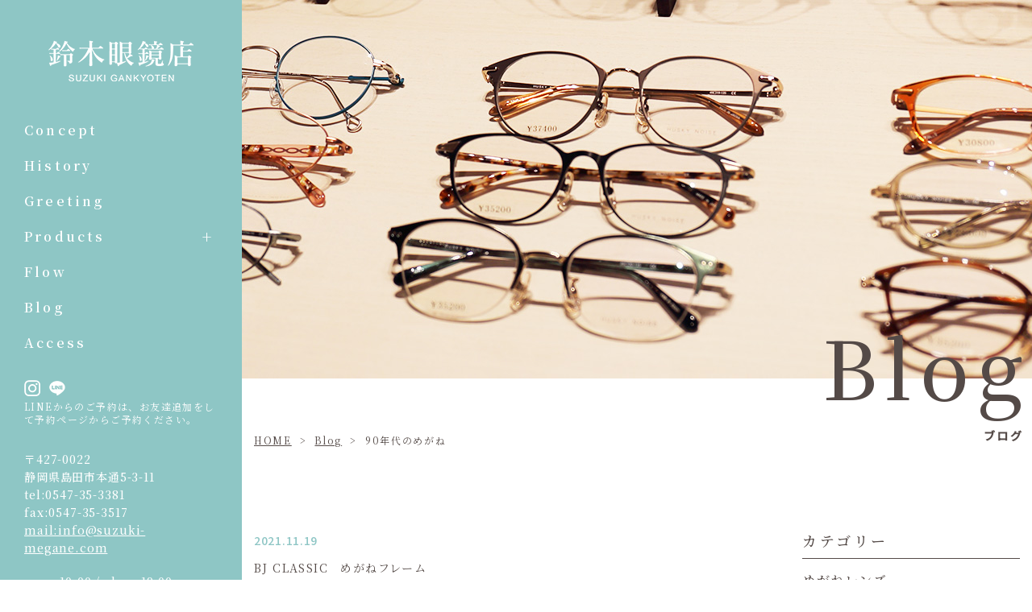

--- FILE ---
content_type: text/html; charset=UTF-8
request_url: https://suzuki-megane.com/%E3%82%81%E3%81%8C%E3%81%AD%E3%83%95%E3%83%AC%E3%83%BC%E3%83%A0/2242/
body_size: 6350
content:
<!DOCTYPE html>
<!--[if lt IE 7]><html class="ie ie6 ie-lt10 ie-lt9 ie-lt8 ie-lt7 no-js" lang="ja"><![endif]-->
<!--[if IE 7]><html class="ie ie7 ie-lt10 ie-lt9 ie-lt8 no-js" lang="ja"><![endif]-->
<!--[if IE 8]><html class="ie ie8 ie-lt10 ie-lt9 no-js" lang="ja"><![endif]-->
<!--[if IE 9]><html class="ie ie9 ie-lt10 no-js" lang="ja"><![endif]-->
<!--[if gt IE 9]><!-->
<html lang="ja" class="no-js responsive">
<!--<![endif]-->

<head>
	<meta charset="UTF-8">
	<meta http-equiv="X-UA-Compatible" content="IE=Edge">
	<meta name="author" content="鈴木眼鏡店">

	<!-- Mobile -->
	<meta name="apple-mobile-web-app-status-bar-style" content="black-translucent">
	<meta name="apple-mobile-web-app-capable" content="yes">
	<meta name="format-detection" content="telephone=no, date=no, address=no, email=no">

  <!-- Viewport -->
  <meta name="viewport" content="width=device-width,initial-scale=1.0,maximum-scale=1.0,user-scalable=no"/>
  <meta name="description" content="" />
  <meta name="keywords" content="" />

	<!-- Profiles -->
	<link rel="profile" href="http://gmpg.org/xfn/11">
		<link rel="pingback" href="https://suzuki-megane.com/xmlrpc.php">
		<link rel="apple-touch-icon" href="https://suzuki-megane.com/wp-content/themes/suzukimegane/frontend/img/common/apple-touch-icon.png">
	<link rel="shortcut icon" href="https://suzuki-megane.com/wp-content/themes/suzukimegane/frontend/img/common/favicon.png">

	<!-- Styles -->
	<link rel="preconnect" href="https://fonts.gstatic.com">
	<link href="https://fonts.googleapis.com/css2?family=Noto+Sans+JP:wght@300;400;500&family=Noto+Serif+JP:wght@300;400;500;600&display=swap" rel="stylesheet">
	<link rel="stylesheet" href="https://suzuki-megane.com/wp-content/themes/suzukimegane/frontend/css/common.css">
	<link rel="stylesheet" href="https://suzuki-megane.com/wp-content/themes/suzukimegane/frontend/css/slick.min.css">
	<link rel="stylesheet" href="https://suzuki-megane.com/wp-content/themes/suzukimegane/frontend/css/shared.css">
	<link rel="stylesheet" href="https://suzuki-megane.com/wp-content/themes/suzukimegane/frontend/css/style.css">
<!-- Google tag (gtag.js) -->
<script async src="https://www.googletagmanager.com/gtag/js?id=G-DKRTTL1BYR"></script>
<script>
  window.dataLayer = window.dataLayer || [];
  function gtag(){dataLayer.push(arguments);}
  gtag('js', new Date());

  gtag('config', 'G-DKRTTL1BYR');
</script>
	<script>(function(html){html.className = html.className.replace(/\bno-js\b/,'js')})(document.documentElement);</script>
<title>90年代のめがね鈴木眼鏡店</title>
<meta name='robots' content='max-image-preview:large' />
<link rel='dns-prefetch' href='//fonts.googleapis.com' />
<link rel='dns-prefetch' href='//s.w.org' />
<link rel="alternate" type="application/rss+xml" title="鈴木眼鏡店 &raquo; フィード" href="https://suzuki-megane.com/feed/" />
<link rel="alternate" type="application/rss+xml" title="鈴木眼鏡店 &raquo; コメントフィード" href="https://suzuki-megane.com/comments/feed/" />
<link rel="alternate" type="application/rss+xml" title="鈴木眼鏡店 &raquo; 90年代のめがね のコメントのフィード" href="https://suzuki-megane.com/%e3%82%81%e3%81%8c%e3%81%ad%e3%83%95%e3%83%ac%e3%83%bc%e3%83%a0/2242/feed/" />
		<script type="text/javascript">
			window._wpemojiSettings = {"baseUrl":"https:\/\/s.w.org\/images\/core\/emoji\/13.1.0\/72x72\/","ext":".png","svgUrl":"https:\/\/s.w.org\/images\/core\/emoji\/13.1.0\/svg\/","svgExt":".svg","source":{"concatemoji":"https:\/\/suzuki-megane.com\/wp-includes\/js\/wp-emoji-release.min.js?ver=5.8.12"}};
			!function(e,a,t){var n,r,o,i=a.createElement("canvas"),p=i.getContext&&i.getContext("2d");function s(e,t){var a=String.fromCharCode;p.clearRect(0,0,i.width,i.height),p.fillText(a.apply(this,e),0,0);e=i.toDataURL();return p.clearRect(0,0,i.width,i.height),p.fillText(a.apply(this,t),0,0),e===i.toDataURL()}function c(e){var t=a.createElement("script");t.src=e,t.defer=t.type="text/javascript",a.getElementsByTagName("head")[0].appendChild(t)}for(o=Array("flag","emoji"),t.supports={everything:!0,everythingExceptFlag:!0},r=0;r<o.length;r++)t.supports[o[r]]=function(e){if(!p||!p.fillText)return!1;switch(p.textBaseline="top",p.font="600 32px Arial",e){case"flag":return s([127987,65039,8205,9895,65039],[127987,65039,8203,9895,65039])?!1:!s([55356,56826,55356,56819],[55356,56826,8203,55356,56819])&&!s([55356,57332,56128,56423,56128,56418,56128,56421,56128,56430,56128,56423,56128,56447],[55356,57332,8203,56128,56423,8203,56128,56418,8203,56128,56421,8203,56128,56430,8203,56128,56423,8203,56128,56447]);case"emoji":return!s([10084,65039,8205,55357,56613],[10084,65039,8203,55357,56613])}return!1}(o[r]),t.supports.everything=t.supports.everything&&t.supports[o[r]],"flag"!==o[r]&&(t.supports.everythingExceptFlag=t.supports.everythingExceptFlag&&t.supports[o[r]]);t.supports.everythingExceptFlag=t.supports.everythingExceptFlag&&!t.supports.flag,t.DOMReady=!1,t.readyCallback=function(){t.DOMReady=!0},t.supports.everything||(n=function(){t.readyCallback()},a.addEventListener?(a.addEventListener("DOMContentLoaded",n,!1),e.addEventListener("load",n,!1)):(e.attachEvent("onload",n),a.attachEvent("onreadystatechange",function(){"complete"===a.readyState&&t.readyCallback()})),(n=t.source||{}).concatemoji?c(n.concatemoji):n.wpemoji&&n.twemoji&&(c(n.twemoji),c(n.wpemoji)))}(window,document,window._wpemojiSettings);
		</script>
		<style type="text/css">
img.wp-smiley,
img.emoji {
	display: inline !important;
	border: none !important;
	box-shadow: none !important;
	height: 1em !important;
	width: 1em !important;
	margin: 0 .07em !important;
	vertical-align: -0.1em !important;
	background: none !important;
	padding: 0 !important;
}
</style>
	<link rel='stylesheet' id='sbi_styles-css'  href='https://suzuki-megane.com/wp-content/plugins/instagram-feed/css/sbi-styles.min.css?ver=6.2.10' type='text/css' media='all' />
<link rel='stylesheet' id='wp-block-library-css'  href='https://suzuki-megane.com/wp-includes/css/dist/block-library/style.min.css?ver=5.8.12' type='text/css' media='all' />
<link rel='stylesheet' id='fcv-fonts-css'  href='https://fonts.googleapis.com/css?family=Merriweather%3A400%2C700%2C900%2C400italic%2C700italic%2C900italic%7CMontserrat%3A400%2C700%7CInconsolata%3A400&#038;subset=latin%2Clatin-ext' type='text/css' media='all' />
<link rel='stylesheet' id='fcv-style-css'  href='https://suzuki-megane.com/wp-content/themes/suzukimegane/style.css?ver=5.8.12' type='text/css' media='all' />
<link rel="https://api.w.org/" href="https://suzuki-megane.com/wp-json/" /><link rel="alternate" type="application/json" href="https://suzuki-megane.com/wp-json/wp/v2/posts/2242" /><link rel="EditURI" type="application/rsd+xml" title="RSD" href="https://suzuki-megane.com/xmlrpc.php?rsd" />
<link rel="wlwmanifest" type="application/wlwmanifest+xml" href="https://suzuki-megane.com/wp-includes/wlwmanifest.xml" /> 
<meta name="generator" content="WordPress 5.8.12" />
<link rel="canonical" href="https://suzuki-megane.com/%e3%82%81%e3%81%8c%e3%81%ad%e3%83%95%e3%83%ac%e3%83%bc%e3%83%a0/2242/" />
<link rel='shortlink' href='https://suzuki-megane.com/?p=2242' />
<link rel="alternate" type="application/json+oembed" href="https://suzuki-megane.com/wp-json/oembed/1.0/embed?url=https%3A%2F%2Fsuzuki-megane.com%2F%25e3%2582%2581%25e3%2581%258c%25e3%2581%25ad%25e3%2583%2595%25e3%2583%25ac%25e3%2583%25bc%25e3%2583%25a0%2F2242%2F" />
<link rel="alternate" type="text/xml+oembed" href="https://suzuki-megane.com/wp-json/oembed/1.0/embed?url=https%3A%2F%2Fsuzuki-megane.com%2F%25e3%2582%2581%25e3%2581%258c%25e3%2581%25ad%25e3%2583%2595%25e3%2583%25ac%25e3%2583%25bc%25e3%2583%25a0%2F2242%2F&#038;format=xml" />
<style type="text/css">.recentcomments a{display:inline !important;padding:0 !important;margin:0 !important;}</style></head>
<body class="post-template-default single single-post postid-2242 single-format-standard 90%e5%b9%b4%e4%bb%a3%e3%81%ae%e3%82%81%e3%81%8c%e3%81%ad ie-smoothscroll group-blog">
	<main>
	<header id="header">
		<div class="hamburger sp">
			<div class="hamburger-inner">
				<span></span>
				<span></span>
				<span></span>
			</div>
		</div>
		<p class="logo"><a href="https://suzuki-megane.com"><img src="https://suzuki-megane.com/wp-content/themes/suzukimegane/frontend/img/common/logo.png" alt="鈴木眼鏡店"></a></p>
		<nav id="navbar">			
			<ul class="nav">
				<li><a href="https://suzuki-megane.com/#concept">Concept</a></li>
				<li><a href="https://suzuki-megane.com/#history">History</a></li>
				<li><a href="https://suzuki-megane.com/#greeting">Greeting</a></li>
				<li class="toggle">
					<a href="https://suzuki-megane.com/megane/">Products</a>
					<span class="toggle-link"></span>
					<div class="toggle-main">
						<a href="https://suzuki-megane.com/megane/#glass_frame">- Glassframe</a>
						<a href="https://suzuki-megane.com/megane/#sunglasses">- Sunglasses</a>
						<a href="https://suzuki-megane.com/megane/#sunglasses_lens">- Sunglasses lens</a>
					</div>
				</li>
				<li><a href="https://suzuki-megane.com/#flow">Flow</a></li>
				<li><a href="https://suzuki-megane.com/blog">Blog</a></li>
				<li><a href="https://suzuki-megane.com/#access">Access</a></li>
			</ul>
			<p class="icon"><a href="https://www.instagram.com/suzuki_gankyoten/" target="_blank" rel="nofollow"><img src="https://suzuki-megane.com/wp-content/themes/suzukimegane/frontend/img/common/icon-instagram.png" alt="instagram"></a>
			<a href="https://lin.ee/xU25Nvl" target="_blank" rel="nofollow"><img src="https://suzuki-megane.com/wp-content/themes/suzukimegane/frontend/img/common/icon-line.png" alt="LINE"></a>
			</p>
			<p class="icon_note">LINEからのご予約は、お友達追加をして予約ページからご予約ください。</p>
			<ul class="txt">
				<li>
					<p>〒427-0022<br/>静岡県島田市本通5-3-11</p>
					<p><a href="tel:0547353381">tel:0547-35-3381</a></p>
					<p><code>fax:0547-35-3517</code></p>
					<p><a href="mailto:info@suzuki-megane.com" class="txt-underline">mail:info@suzuki-megane.com</a></p>
				</li>
				<li>
					<p>open 10:00 / close 19:00</p>
					<p>定休日：火曜・水曜・第3月曜</p>
					<p class="note">※ご予約なくお越しいただくこともできますが、ご予約のお客様を優先的に対応させていただいております。<br/>お待たせしてしまうことがありますので、ご理解のほどよろしくお願いいたします。</p>
				</li>
			</ul>
			<p class="mirulab"><a href="https://mirulab.jp" target="_blank" rel="nofollow"><img src="https://suzuki-megane.com/wp-content/themes/suzukimegane/frontend/img/common/mirulab_bn.png" alt="みるラボ"></a></p>
		</nav>
	</header>
		<div id="keyvisual">
		<div class="wrap">
						<h1>Blog<small>ブログ</small></h1>
					</div>
	</div>
		<section id="container"><div id="breadcrumb">
   <div class="wrap">
      <ul>
         <li><a href="https://suzuki-megane.com">HOME</a></li>
         <li><a href="https://suzuki-megane.com/blog">Blog</a></li>
         <li>90年代のめがね</li>
      </ul>
   </div>
</div>
<div id="post-detail" class="post-template">
   <div class="wrap">
      <div class="col wow fadeInUp">
                  <div class="post-head">
                        <p class="date">2021.11.19</p>
            <p class="cate">
                              <a href="https://suzuki-megane.com/%e3%82%81%e3%81%8c%e3%81%ad%e3%83%95%e3%83%ac%e3%83%bc%e3%83%a0/bj-classic/">BJ CLASSIC</a>
                              <a href="https://suzuki-megane.com/%e3%82%81%e3%81%8c%e3%81%ad%e3%83%95%e3%83%ac%e3%83%bc%e3%83%a0/">めがねフレーム</a>
                           </p>
            <p class="ttl">90年代のめがね</p>            
         </div>
         <div class="post-body">
            
<h2>店長が掛けていた眼鏡です</h2>



<p>片づけをしていたら、店長が90年代に掛けていためがねが出てきました</p>



<figure class="wp-block-image size-full"><img loading="lazy" width="500" height="384" src="https://suzuki-megane.com/wp-content/uploads/2021/11/IMG_5219.jpg" alt="" class="wp-image-2243" srcset="https://suzuki-megane.com/wp-content/uploads/2021/11/IMG_5219.jpg 500w, https://suzuki-megane.com/wp-content/uploads/2021/11/IMG_5219-300x230.jpg 300w" sizes="(max-width: 500px) 85vw, 500px" /></figure>



<p>奥）Bausch＆Lomb店長のめがね</p>



<p>10代後半～20代前半に掛けていたものです</p>



<p>現在発売されているB.j.CLASSICと並べてみました（手前）</p>



<p>サイズやディティールは違いますが、同じ流れを感じます</p>



<p>流行は繰り返されていますね</p>



<p>昔の眼鏡を見ると、アルバムと同じように当時を思い出します</p>



<p>学生時代の眼鏡、社会人になって初めての眼鏡、結婚式に掛けていた眼鏡・・・</p>



<p>嬉しかったことや、辛かったことなど、いろいろな思い出が詰まっています</p>



<p>今、店長が作っている眼鏡も、お客様と共に多くの思い出を作ってくれると嬉しいな</p>



<p></p>
         </div>
         <div class="post-pagination">
            <ul>
               <li><a href="https://suzuki-megane.com/%e3%82%81%e3%81%8c%e3%81%ad%e3%83%95%e3%83%ac%e3%83%bc%e3%83%a0/2238/" rel="prev">< 前の記事へ</a></li>
               <li><a href="https://suzuki-megane.com/%e3%82%81%e3%81%8c%e3%81%ad%e3%83%95%e3%83%ac%e3%83%bc%e3%83%a0/2245/" rel="next">次の記事へ ></a></li>
            </ul>
            <p><a href="https://suzuki-megane.com/blog">一覧へ戻る</a></p>
         </div>
             
      </div>
      
<div class="sidebar">	
	<div class="box wow fadeInUp">
		<h3>カテゴリー</h3>
 		<ul class="list-cat">
	   <li><a href="https://suzuki-megane.com/%e3%82%81%e3%81%8c%e3%81%ad%e3%83%ac%e3%83%b3%e3%82%ba/">めがねレンズ</a><ul class="subcat"><li><a href="https://suzuki-megane.com/%e3%82%81%e3%81%8c%e3%81%ad%e3%83%ac%e3%83%b3%e3%82%ba/%e8%aa%bf%e5%85%89%e3%83%ac%e3%83%b3%e3%82%ba/">調光レンズ</a></li><li><a href="https://suzuki-megane.com/%e3%82%81%e3%81%8c%e3%81%ad%e3%83%ac%e3%83%b3%e3%82%ba/nxt/">NXT</a></li><li><a href="https://suzuki-megane.com/%e3%82%81%e3%81%8c%e3%81%ad%e3%83%ac%e3%83%b3%e3%82%ba/zeiss/">ZEISS</a></li></ul></li><li><a href="https://suzuki-megane.com/%e3%82%b5%e3%83%b3%e3%82%b0%e3%83%a9%e3%82%b9%e3%83%95%e3%83%ac%e3%83%bc%e3%83%a0/">サングラスフレーム</a><ul class="subcat"><li><a href="https://suzuki-megane.com/%e3%82%b5%e3%83%b3%e3%82%b0%e3%83%a9%e3%82%b9%e3%83%95%e3%83%ac%e3%83%bc%e3%83%a0/americanoptical/">AmericanOptical</a></li><li><a href="https://suzuki-megane.com/%e3%82%b5%e3%83%b3%e3%82%b0%e3%83%a9%e3%82%b9%e3%83%95%e3%83%ac%e3%83%bc%e3%83%a0/rudyproject/">RudyProject</a></li><li><a href="https://suzuki-megane.com/%e3%82%b5%e3%83%b3%e3%82%b0%e3%83%a9%e3%82%b9%e3%83%95%e3%83%ac%e3%83%bc%e3%83%a0/%e8%b7%b3%e3%81%ad%e4%b8%8a%e3%81%92%e3%83%95%e3%83%ac%e3%83%bc%e3%83%a0/">跳ね上げフレーム</a></li><li><a href="https://suzuki-megane.com/%e3%82%b5%e3%83%b3%e3%82%b0%e3%83%a9%e3%82%b9%e3%83%95%e3%83%ac%e3%83%bc%e3%83%a0/%e3%82%af%e3%83%aa%e3%83%83%e3%83%97%e3%82%aa%e3%83%b3%e3%82%b5%e3%83%b3%e3%82%b0%e3%83%a9%e3%82%b9/">クリップオンサングラス</a></li><li><a href="https://suzuki-megane.com/%e3%82%b5%e3%83%b3%e3%82%b0%e3%83%a9%e3%82%b9%e3%83%95%e3%83%ac%e3%83%bc%e3%83%a0/%e3%82%aa%e3%83%bc%e3%83%90%e3%83%bc%e3%82%b0%e3%83%a9%e3%82%b9/">オーバーグラス</a></li><li><a href="https://suzuki-megane.com/%e3%82%b5%e3%83%b3%e3%82%b0%e3%83%a9%e3%82%b9%e3%83%95%e3%83%ac%e3%83%bc%e3%83%a0/zeque/">Zeque</a></li><li><a href="https://suzuki-megane.com/%e3%82%b5%e3%83%b3%e3%82%b0%e3%83%a9%e3%82%b9%e3%83%95%e3%83%ac%e3%83%bc%e3%83%a0/oakley/">OAKLEY</a></li><li><a href="https://suzuki-megane.com/%e3%82%b5%e3%83%b3%e3%82%b0%e3%83%a9%e3%82%b9%e3%83%95%e3%83%ac%e3%83%bc%e3%83%a0/oznis/">ozniS</a></li></ul></li><li><a href="https://suzuki-megane.com/talex/">TALEX</a><ul class="subcat"></ul></li><li><a href="https://suzuki-megane.com/%e3%82%81%e3%81%8c%e3%81%ad%e3%83%95%e3%83%ac%e3%83%bc%e3%83%a0/">めがねフレーム</a><ul class="subcat"><li><a href="https://suzuki-megane.com/%e3%82%81%e3%81%8c%e3%81%ad%e3%83%95%e3%83%ac%e3%83%bc%e3%83%a0/tsubura/">tsubura</a></li><li><a href="https://suzuki-megane.com/%e3%82%81%e3%81%8c%e3%81%ad%e3%83%95%e3%83%ac%e3%83%bc%e3%83%a0/ukmk/">UKMK</a></li><li><a href="https://suzuki-megane.com/%e3%82%81%e3%81%8c%e3%81%ad%e3%83%95%e3%83%ac%e3%83%bc%e3%83%a0/oto/">OTO</a></li><li><a href="https://suzuki-megane.com/%e3%82%81%e3%81%8c%e3%81%ad%e3%83%95%e3%83%ac%e3%83%bc%e3%83%a0/bevel/">BEVEL</a></li><li><a href="https://suzuki-megane.com/%e3%82%81%e3%81%8c%e3%81%ad%e3%83%95%e3%83%ac%e3%83%bc%e3%83%a0/g4/">G4</a></li><li><a href="https://suzuki-megane.com/%e3%82%81%e3%81%8c%e3%81%ad%e3%83%95%e3%83%ac%e3%83%bc%e3%83%a0/z-parts/">Z-Parts</a></li><li><a href="https://suzuki-megane.com/%e3%82%81%e3%81%8c%e3%81%ad%e3%83%95%e3%83%ac%e3%83%bc%e3%83%a0/%e6%ad%a9/">歩</a></li><li><a href="https://suzuki-megane.com/%e3%82%81%e3%81%8c%e3%81%ad%e3%83%95%e3%83%ac%e3%83%bc%e3%83%a0/eveunblue/">EVEunBLUE</a></li><li><a href="https://suzuki-megane.com/%e3%82%81%e3%81%8c%e3%81%ad%e3%83%95%e3%83%ac%e3%83%bc%e3%83%a0/bj-classic/">BJ CLASSIC</a></li><li><a href="https://suzuki-megane.com/%e3%82%81%e3%81%8c%e3%81%ad%e3%83%95%e3%83%ac%e3%83%bc%e3%83%a0/globespecs/">GLOBESPECS</a></li><li><a href="https://suzuki-megane.com/%e3%82%81%e3%81%8c%e3%81%ad%e3%83%95%e3%83%ac%e3%83%bc%e3%83%a0/dun/">Dun</a></li><li><a href="https://suzuki-megane.com/%e3%82%81%e3%81%8c%e3%81%ad%e3%83%95%e3%83%ac%e3%83%bc%e3%83%a0/huskynoise/">HUSKYNOISE</a></li><li><a href="https://suzuki-megane.com/%e3%82%81%e3%81%8c%e3%81%ad%e3%83%95%e3%83%ac%e3%83%bc%e3%83%a0/solid-blue/">SOLID BLUE</a></li><li><a href="https://suzuki-megane.com/%e3%82%81%e3%81%8c%e3%81%ad%e3%83%95%e3%83%ac%e3%83%bc%e3%83%a0/ridol-titanium/">RIDOL TITANIUM</a></li><li><a href="https://suzuki-megane.com/%e3%82%81%e3%81%8c%e3%81%ad%e3%83%95%e3%83%ac%e3%83%bc%e3%83%a0/annevalentin/">ANNE&amp;VALENTIN</a></li><li><a href="https://suzuki-megane.com/%e3%82%81%e3%81%8c%e3%81%ad%e3%83%95%e3%83%ac%e3%83%bc%e3%83%a0/labyrinth-%e3%82%81%e3%81%8c%e3%81%ad%e3%83%95%e3%83%ac%e3%83%bc%e3%83%a0/">LABYRINTH</a></li></ul></li><li><a href="https://suzuki-megane.com/cate1/">お知らせ</a><ul class="subcat"></ul></li>	 	</ul>
	</div>
	<div class="box wow fadeInUp">
		<h3>新着記事</h3>
		<ul class="new-articles">
						<li><span>2026.01.21</span><a href="https://suzuki-megane.com/%e3%82%81%e3%81%8c%e3%81%ad%e3%83%95%e3%83%ac%e3%83%bc%e3%83%a0/7558/">芯張BJ CLASSIC</a></li>
						<li><span>2026.01.20</span><a href="https://suzuki-megane.com/talex/7555/">夜釣りにモアイレンズ</a></li>
						<li><span>2026.01.19</span><a href="https://suzuki-megane.com/%e3%82%81%e3%81%8c%e3%81%ad%e3%83%95%e3%83%ac%e3%83%bc%e3%83%a0/7552/">BJ CLASSIC　JAGUAR</a></li>
						<li><span>2026.01.18</span><a href="https://suzuki-megane.com/%e3%82%81%e3%81%8c%e3%81%ad%e3%83%95%e3%83%ac%e3%83%bc%e3%83%a0/7548/">BJ CLASSIC＆TALEX</a></li>
						<li><span>2026.01.17</span><a href="https://suzuki-megane.com/%e3%82%81%e3%81%8c%e3%81%ad%e3%83%95%e3%83%ac%e3%83%bc%e3%83%a0/7545/">ANNE＆VALENTIN新色が届いています</a></li>
					</ul>
	</div>
	<div class="box wow fadeInUp">
		<h3>アーカイブ</h3>
		<div class="select">
			<select name="archive-dropdown" onchange="document.location.href=this.options[this.selectedIndex].value;">
		   	<option value="">アーカイブを選択</option> 
		   		<option value='https://suzuki-megane.com/date/2026/01/'> 2026年1月 </option>
	<option value='https://suzuki-megane.com/date/2025/12/'> 2025年12月 </option>
	<option value='https://suzuki-megane.com/date/2025/11/'> 2025年11月 </option>
	<option value='https://suzuki-megane.com/date/2025/10/'> 2025年10月 </option>
	<option value='https://suzuki-megane.com/date/2025/09/'> 2025年9月 </option>
	<option value='https://suzuki-megane.com/date/2025/08/'> 2025年8月 </option>
	<option value='https://suzuki-megane.com/date/2025/07/'> 2025年7月 </option>
	<option value='https://suzuki-megane.com/date/2025/06/'> 2025年6月 </option>
	<option value='https://suzuki-megane.com/date/2025/05/'> 2025年5月 </option>
	<option value='https://suzuki-megane.com/date/2025/04/'> 2025年4月 </option>
	<option value='https://suzuki-megane.com/date/2025/03/'> 2025年3月 </option>
	<option value='https://suzuki-megane.com/date/2025/02/'> 2025年2月 </option>
	<option value='https://suzuki-megane.com/date/2025/01/'> 2025年1月 </option>
	<option value='https://suzuki-megane.com/date/2024/12/'> 2024年12月 </option>
	<option value='https://suzuki-megane.com/date/2024/11/'> 2024年11月 </option>
	<option value='https://suzuki-megane.com/date/2024/10/'> 2024年10月 </option>
	<option value='https://suzuki-megane.com/date/2024/09/'> 2024年9月 </option>
	<option value='https://suzuki-megane.com/date/2024/08/'> 2024年8月 </option>
	<option value='https://suzuki-megane.com/date/2024/07/'> 2024年7月 </option>
	<option value='https://suzuki-megane.com/date/2024/06/'> 2024年6月 </option>
	<option value='https://suzuki-megane.com/date/2024/05/'> 2024年5月 </option>
	<option value='https://suzuki-megane.com/date/2024/04/'> 2024年4月 </option>
	<option value='https://suzuki-megane.com/date/2024/03/'> 2024年3月 </option>
	<option value='https://suzuki-megane.com/date/2024/02/'> 2024年2月 </option>
	<option value='https://suzuki-megane.com/date/2024/01/'> 2024年1月 </option>
	<option value='https://suzuki-megane.com/date/2023/12/'> 2023年12月 </option>
	<option value='https://suzuki-megane.com/date/2023/11/'> 2023年11月 </option>
	<option value='https://suzuki-megane.com/date/2023/10/'> 2023年10月 </option>
	<option value='https://suzuki-megane.com/date/2023/09/'> 2023年9月 </option>
	<option value='https://suzuki-megane.com/date/2023/08/'> 2023年8月 </option>
	<option value='https://suzuki-megane.com/date/2023/07/'> 2023年7月 </option>
	<option value='https://suzuki-megane.com/date/2023/06/'> 2023年6月 </option>
	<option value='https://suzuki-megane.com/date/2023/05/'> 2023年5月 </option>
	<option value='https://suzuki-megane.com/date/2023/04/'> 2023年4月 </option>
	<option value='https://suzuki-megane.com/date/2023/03/'> 2023年3月 </option>
	<option value='https://suzuki-megane.com/date/2023/02/'> 2023年2月 </option>
	<option value='https://suzuki-megane.com/date/2023/01/'> 2023年1月 </option>
	<option value='https://suzuki-megane.com/date/2022/12/'> 2022年12月 </option>
	<option value='https://suzuki-megane.com/date/2022/11/'> 2022年11月 </option>
	<option value='https://suzuki-megane.com/date/2022/10/'> 2022年10月 </option>
	<option value='https://suzuki-megane.com/date/2022/09/'> 2022年9月 </option>
	<option value='https://suzuki-megane.com/date/2022/08/'> 2022年8月 </option>
	<option value='https://suzuki-megane.com/date/2022/07/'> 2022年7月 </option>
	<option value='https://suzuki-megane.com/date/2022/06/'> 2022年6月 </option>
	<option value='https://suzuki-megane.com/date/2022/05/'> 2022年5月 </option>
	<option value='https://suzuki-megane.com/date/2022/04/'> 2022年4月 </option>
	<option value='https://suzuki-megane.com/date/2022/03/'> 2022年3月 </option>
	<option value='https://suzuki-megane.com/date/2022/02/'> 2022年2月 </option>
	<option value='https://suzuki-megane.com/date/2022/01/'> 2022年1月 </option>
	<option value='https://suzuki-megane.com/date/2021/12/'> 2021年12月 </option>
	<option value='https://suzuki-megane.com/date/2021/11/'> 2021年11月 </option>
	<option value='https://suzuki-megane.com/date/2021/10/'> 2021年10月 </option>
	<option value='https://suzuki-megane.com/date/2021/09/'> 2021年9月 </option>
	<option value='https://suzuki-megane.com/date/2021/08/'> 2021年8月 </option>
	<option value='https://suzuki-megane.com/date/2021/07/'> 2021年7月 </option>
	<option value='https://suzuki-megane.com/date/2021/06/'> 2021年6月 </option>
			</select>
		</div>
	</div>
	<div class="box wow fadeInUp">
		<ul class="bnr">
			<li><a href="https://suzukimegane.eshizuoka.jp/" target="_blank" rel="nofollow"><small>鈴木眼鏡店のブログ</small>めがねって楽しい！</a></li>
			<li><a href="https://suzukimegane2.eshizuoka.jp/" target="_blank" rel="nofollow"><small>鈴木眼鏡店のブログ</small>めがねって楽しい！２</a></li>
		</ul>
	</div>
</div>   </div>
</div>
		</section>
		<footer>
			<div class="wrap">
				<p class="logo"><a href="https://suzuki-megane.com"><img src="https://suzuki-megane.com/wp-content/themes/suzukimegane/frontend/img/common/logo.png" alt="鈴木眼鏡店"></a></p>
				<ul class="txt">
					<li>〒427-0022 静岡県島田市本通5-3-11</li>
					<li><a href="tel:0547353381">tel:0547-35-3381</a> / <code>fax:0547-35-3517</code></li>
					<li><a href="mailto:info@suzuki-megane.com" class="txt-underline">mail:info@suzuki-megane.com</a></li>
					<li>open 10:00 / close 19:00</li>
					<li>定休日：火曜・水曜・第3月曜</li>
				</ul>
				<p class="icon"><a href="https://www.instagram.com/suzuki_gankyoten/" target="_blank" rel="nofollow"><img src="https://suzuki-megane.com/wp-content/themes/suzukimegane/frontend/img/common/icon-instagram.png" alt="instagram"></a></p>
				<address>©SUZUKI GANKYOTEN</address>
			</div>
		</footer>
	</main>
	<!-- pagetop -->
	<p id="pagetop"><img src="https://suzuki-megane.com/wp-content/themes/suzukimegane/frontend/img/common/pagetop.png" alt="pagetop"></p>
	<!-- Libraries script -->
	<script src="https://suzuki-megane.com/wp-content/themes/suzukimegane/frontend/js/autoload.js"></script>
	<script src="https://suzuki-megane.com/wp-content/themes/suzukimegane/frontend/js/jquery.min.js"></script>
	<script src="https://suzuki-megane.com/wp-content/themes/suzukimegane/frontend/js/jquery.slick.min.js"></script>
	<script src="https://suzuki-megane.com/wp-content/themes/suzukimegane/frontend/js/common.js"></script>
	<script src="https://suzuki-megane.com/wp-content/themes/suzukimegane/frontend/js/shared.js"></script>
	<script>
			</script>
	<!-- Instagram Feed JS -->
<script type="text/javascript">
var sbiajaxurl = "https://suzuki-megane.com/wp-admin/admin-ajax.php";
</script>
<script type='text/javascript' src='https://suzuki-megane.com/wp-includes/js/wp-embed.min.js?ver=5.8.12' id='wp-embed-js'></script>
	
</html>